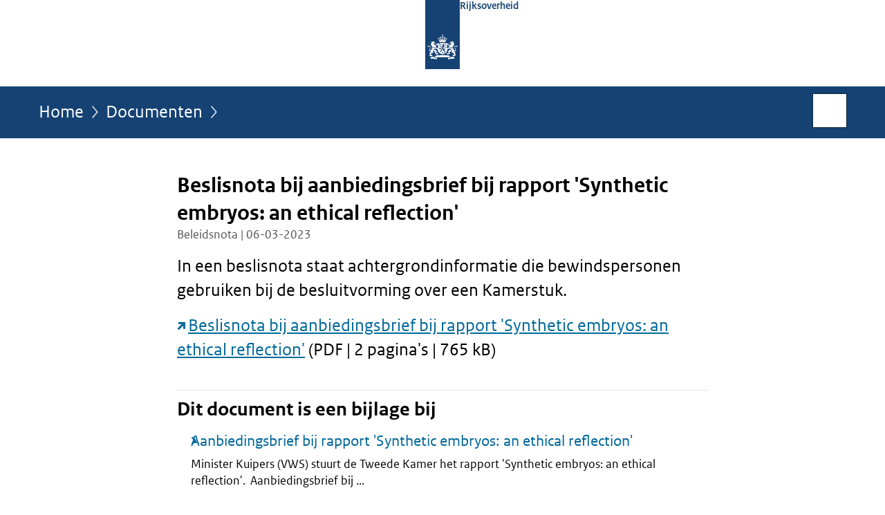

--- FILE ---
content_type: text/html;charset=UTF-8
request_url: https://www.rijksoverheid.nl/documenten/beleidsnotas/2023/03/06/beslisnota-bij-kamerbrief-over-rapportage-zonmw-project-synthethic-embryos
body_size: 3876
content:
<!doctype html>

<html class="no-js" xml:lang="nl-NL" lang="nl-NL">
    <!-- Version: 2025.16.2 -->
<head>
  <meta charset="UTF-8"/>
  <meta name="description" content="In een beslisnota staat achtergrondinformatie die bewindspersonen gebruiken bij de besluitvorming over een Kamerstuk.  Beslisnota bij aanbiedingsbrief bij rapport &apos;Synthetic embryos: an ethical reflection&apos; (PDF | 2 pagina&apos;s | 765 kB)"/>
<meta name="DCTERMS.description" content="In een beslisnota staat achtergrondinformatie die bewindspersonen gebruiken bij de besluitvorming over een Kamerstuk.  Beslisnota bij aanbiedingsbrief bij rapport &apos;Synthetic embryos: an ethical reflection&apos; (PDF | 2 pagina&apos;s | 765 kB)"/>
<meta property="og:image" content="https://www.rijksoverheid.nl/binaries/small/content/gallery/rijksoverheid/channel-afbeeldingen/logos/facebook.png"/>
<title>Beslisnota bij aanbiedingsbrief bij rapport &apos;Synthetic embryos: an ethical reflection&apos; | Beleidsnota | Rijksoverheid.nl</title>
<meta name="DCTERMS.title" content="Beslisnota bij aanbiedingsbrief bij rapport &apos;Synthetic embryos: an ethical reflection&apos; - Beleidsnota - Rijksoverheid.nl"/>
<meta property="og:title" content="Beslisnota bij aanbiedingsbrief bij rapport &apos;Synthetic embryos: an ethical reflection&apos;"/>
<meta property="og:description" content="In een beslisnota staat achtergrondinformatie die bewindspersonen gebruiken bij de besluitvorming over een Kamerstuk.  Beslisnota bij aanbiedingsbrief bij rapport &apos;Synthetic embryos: an ethical reflection&apos; (PDF | 2 pagina&apos;s | 765 kB)"/>
<meta property="og:type" content="website"/>
<meta property="og:url" content="https://www.rijksoverheid.nl/documenten/beleidsnotas/2023/03/06/beslisnota-bij-kamerbrief-over-rapportage-zonmw-project-synthethic-embryos"/>
<link rel="canonical" href="https://www.rijksoverheid.nl/documenten/beleidsnotas/2023/03/06/beslisnota-bij-kamerbrief-over-rapportage-zonmw-project-synthethic-embryos"/>
<meta name="viewport" content="width=device-width, initial-scale=1"/>
<meta name="DCTERMS.language" title="XSD.language" content="nl-NL"/>
      <meta name="DCTERMS.creator" title="RIJKSOVERHEID.Organisatie" content="Ministerie van Volksgezondheid, Welzijn en Sport"/>
      <meta name="DCTERMS.identifier" title="XSD.anyURI" content="https://www.rijksoverheid.nl/documenten/beleidsnotas/2023/03/06/beslisnota-bij-kamerbrief-over-rapportage-zonmw-project-synthethic-embryos"/>

    <meta name="DCTERMS.available" title="DCTERMS.Period" content="start=2023-03-10;"/>
    <meta name="DCTERMS.modified" title="XSD.dateTime" content="2023-03-22T15:11"/>
    <meta name="DCTERMS.issued" title="XSD.dateTime" content="2023-03-06T00:00"/>
    <meta name="DCTERMS.spatial" title="OVERHEID.Koninkrijksdeel" content="Nederland"/>
        <meta name="DCTERMS.publisher" title="RIJKSOVERHEID.Organisatie" content="Ministerie van Algemene Zaken"/>
    <meta name="DCTERMS.rights" content="CC0 1.0 Universal"/>
    <meta name="DCTERMS.rightsHolder" title="RIJKSOVERHEID.Organisatie" content="Ministerie van Algemene Zaken"/>
      <!--<meta name="OVERHEID.authority" title="RIJKSOVERHEID.Organisatie" content="Ministerie van Volksgezondheid, Welzijn en Sport"/>-->
      <meta name="DCTERMS.subject" content="Zwangerschap en geboorte"/>
    <meta name="DCTERMS.type" title="RIJKSOVERHEID.Informatietype" content="beleidsnota"/>

    <script nonce="MWVjYTJhZDg4NzU3NDM0ZTljZDU1MzJiYWU4MWM3ZDY=">
          window.dataLayer = window.dataLayer || [];
          window.dataLayer.push({
            "page_type": "Document voorlooppagina",
            "ftg_type": "call to action pagina",
            "subjects": "Zwangerschap en geboorte",
            "country": "Nederland",
            "issued": "2023-03-10T17:10:05.266+01:00",
            "last_published": "2023-03-22T15:11:17.715+01:00",
            "update": "2023-03-10T17:07:00.000+01:00",
            "publisher": "Ministerie van Volksgezondheid, Welzijn en Sport",
            "language": "nl-NL",
            "uuid": "14d35430-068d-4c37-a5de-4a70d31f61a6",
            "search_category": "",
            "search_keyword": "",
            "search_count": ""
          });
        </script>
      <link rel="shortcut icon" href="/binaries/content/assets/rijksoverheid/iconen/favicon.ico" type="image/x-icon"/>
<link rel="icon" sizes="192x192" href="/binaries/content/assets/rijksoverheid/iconen/touch-icon.png"/>
<link rel="apple-touch-icon" href="/binaries/content/assets/rijksoverheid/iconen/apple-touch-icon.png"/>
<link rel="stylesheet" href="/webfiles/1750011834072/presentation/responsive.css" type="text/css" media="all"/>
<link rel="preload" href="/webfiles/1750011834072/presentation/responsive.css" as="style" >

<link rel="stylesheet" href="/webfiles/1750011834072/presentation/themes/logoblauw.css" type="text/css" media="all"/>
    <link rel="preload" href="/binaries/content/gallery/rijksoverheid/channel-afbeeldingen/logos/beeldmerk-rijksoverheid-desktop.svg" as="image">
<link rel="preload" href="/webfiles/1750011834072/behaviour/core.js" as="script">

</head>

<body id="government" data-scriptpath="/webfiles/1750011834072/behaviour"
      
        class="portalclass"
      
        data-showsurveybar="true"
        data-surveybody="Help mee {sitenaam} te verbeteren." data-surveyaccept="vul de enquete in" data-surveydecline="Nee, bedankt." data-linktrackingtimer="500" data-hartbeattrackingtimer="0" data-word-counter="true" data-visit-timer="true" 
data-scroll-depth-dim-id="1"
data-scroll-depth-marks="0;25;50;75;100"
data-cookieinfourl="cookies" data-cookiebody="{sitenaam} gebruikt cookies om het gebruik van de website te analyseren en het gebruiksgemak te verbeteren. Lees meer over" data-cookieurltext="cookies" data-stats="publisher:vws;subject:zwangerschap en geboorte;type:leadingpage;uuid:14d35430-068d-4c37-a5de-4a70d31f61a6;pagetype:document voorlooppagina;ftgtype:transactiestap" 
>
<script nonce="MWVjYTJhZDg4NzU3NDM0ZTljZDU1MzJiYWU4MWM3ZDY=">
          (function(window, document, dataLayerName, id) {
            window[dataLayerName]=window[dataLayerName]||[],window[dataLayerName].push({start:(new Date).getTime(),event:"stg.start"});var scripts=document.getElementsByTagName('script')[0],tags=document.createElement('script');
            function stgCreateCookie(a,b,c){var d="";if(c){var e=new Date;e.setTime(e.getTime()+24*c*60*60*1e3),d="; expires="+e.toUTCString()}document.cookie=a+"="+b+d+"; path=/"}
            var isStgDebug=(window.location.href.match("stg_debug")||document.cookie.match("stg_debug"))&&!window.location.href.match("stg_disable_debug");stgCreateCookie("stg_debug",isStgDebug?1:"",isStgDebug?14:-1);
            var qP=[];dataLayerName!=="dataLayer"&&qP.push("data_layer_name="+dataLayerName),isStgDebug&&qP.push("stg_debug");var qPString=qP.length>0?("?"+qP.join("&")):"";
            tags.async=!0,tags.src="//statistiek.rijksoverheid.nl/containers/"+id+".js"+qPString,scripts.parentNode.insertBefore(tags,scripts);
            !function(a,n,i){a[n]=a[n]||{};for(var c=0;c<i.length;c++)!function(i){a[n][i]=a[n][i]||{},a[n][i].api=a[n][i].api||function(){var a=[].slice.call(arguments,0);"string"==typeof a[0]&&window[dataLayerName].push({event:n+"."+i+":"+a[0],parameters:[].slice.call(arguments,1)})}}(i[c])}(window,"ppms",["tm","cm"]);
          })(window, document, 'dataLayer', 'bf9c05f0-c13f-4e22-80c7-e603d39fc616');
        </script><noscript><iframe src="//statistiek.rijksoverheid.nl/containers/bf9c05f0-c13f-4e22-80c7-e603d39fc616/noscript.html" height="0" width="0" style="display:none;visibility:hidden"></iframe></noscript>
      <div id="mainwrapper">
  <header>

  <div class="skiplinks">
    <a href="#content-wrapper">Ga direct naar inhoud</a>
  </div>

  <div class="logo">
  <div class="logo__wrapper">
    <a href="/" class="logo__link">
          <figure class="logo__figure">
  <img src="/binaries/content/gallery/rijksoverheid/channel-afbeeldingen/logos/beeldmerk-rijksoverheid-desktop.svg" data-fallback="/binaries/content/gallery/rijksoverheid/channel-afbeeldingen/logos/beeldmerk-rijksoverheid-mobiel.svg" alt="Logo Rijksoverheid – Naar de homepage van rijksoverheid.nl" id="logotype"/>
  <figcaption class="logo__text">
    <span class="logo__sender">Rijksoverheid</span>
    </figcaption>
</figure>
</a>
      </div>
</div>
</header>
<div id="navBar">
  <div class="wrapper">
    <nav class="breadCrumbNav" aria-labelledby="breadCrumbNavLabel">
  <span class="assistive" id="breadCrumbNavLabel">U bevindt zich hier:</span>
  <a href="/">Home</a>
      <a href="/documenten">Documenten</a>
      <span class="assistive" aria-current="page">Beslisnota bij aanbiedingsbrief bij rapport &#39;Synthetic embryos: an ethical reflection&#39;</span>
          </nav>
<div id="searchForm" role="search" class="searchForm" data-search-closed="Open zoekveld" data-search-opened="Start zoeken">
  <form novalidate method="get" action="/zoeken" id="search-form" data-clearcontent="Invoer wissen">
    <label for="search-keyword">Zoeken binnen Rijksoverheid.nl</label>
    <input type="text" id="search-keyword" class="searchInput" name="trefwoord"
      title="Typ hier uw zoektermen" placeholder="Zoeken" />
    <button id="search-submit" class="searchSubmit" name="search-submit" type="submit" 
        title="Start zoeken">
      Zoek</button>
  </form>
</div>
</div>
</div><main id="content-wrapper" tabindex="-1">

  <div class="wrapper">
    <div class="article content">
  <h1 class="download">
      Beslisnota bij aanbiedingsbrief bij rapport &#39;Synthetic embryos: an ethical reflection&#39;</h1>
<p class="article-meta">
  Beleidsnota | 06-03-2023</p><div class="intro"><p>In een beslisnota staat achtergrondinformatie die bewindspersonen gebruiken bij de besluitvorming over een Kamerstuk.</p>

<p><a href="https://open.overheid.nl/documenten/ronl-90d4ed391d23996f65e9cefb55bda32cda135ada/pdf" class="external" aria-label="Beslisnota bij aanbiedingsbrief bij rapport &#39;Synthetic embryos: an ethical reflection&#39; (opent externe website)">Beslisnota bij aanbiedingsbrief bij rapport &#39;Synthetic embryos: an ethical reflection&#39;</a> (PDF | 2 pagina&#39;s | 765 kB)</p></div>
<div class="block docs-pubs results">
    <h2>Dit document is een bijlage bij</h2>

    <ul class="common">
      <li>
          <a href="/documenten/kamerstukken/2023/03/10/kamerbrief-aanbieding-rapportage-van-de-wetenschappelijke-resultaten-van-het-zonmw-project-synthetic-embryos-an-ethical-reflection"
             class="publication">
            <h3>
              Aanbiedingsbrief bij rapport &#39;Synthetic embryos: an ethical reflection&#39;</h3>

            <p>Minister Kuipers (VWS) stuurt de Tweede Kamer het rapport &#39;Synthetic embryos: an ethical reflection&#39;.  Aanbiedingsbrief bij ...</p>
            <p class="meta">
              Kamerstuk: Kamerbrief | 10-03-2023</p>

          </a>
        </li>

      </ul>
  </div>
</div>
<aside>

  <div class="brick linkBlock">
    <h2>Zie ook</h2>

    <ul>
  <li>
  <a href="/onderwerpen/zwangerschap-en-geboorte">
            Zwangerschap en geboorte</a>
        <span class="meta">
              Onderwerp</span>
          </li>
</ul></div>
<div class="brick belongsTo">
    <h2>Verantwoordelijk</h2>
    <ul>
      <li><a href="/ministeries/ministerie-van-volksgezondheid-welzijn-en-sport">Ministerie van Volksgezondheid, Welzijn en Sport</a></li>
          </ul>
  </div>
</aside><div id="follow-up">
    <div class="block">
      </div>
  </div>
</div>

</main>
<footer class="site-footer">
  <div class="wrapper">

    <div class="payoff">
          <span>De Rijksoverheid. Voor Nederland</span>
        </div>

      <div class="column">
    <h2>Service</h2>
    <ul>

    <li >
        <a href="/contact">Contact</a>
      </li>
    <li >
        <a href="/abonneren">Abonneren</a>
      </li>
    <li >
        <a href="/rss">RSS</a>
      </li>
    <li >
        <a href="/vacatures">Vacatures</a>
      </li>
    <li >
        <a href="/sitemap">Sitemap</a>
      </li>
    <li >
        <a href="/help">Help</a>
      </li>
    <li >
        <a href="/archief">Archief</a>
      </li>
    </ul>
</div>
<div class="column">
    <h2>Over deze site</h2>
    <ul>

    <li >
        <a href="/over-rijksoverheid-nl">Over Rijksoverheid.nl</a>
      </li>
    <li >
        <a href="/copyright">Copyright</a>
      </li>
    <li >
        <a href="/privacy">Privacy</a>
      </li>
    <li >
        <a href="/cookies">Cookies</a>
      </li>
    <li >
        <a href="/toegankelijkheid">Toegankelijkheid</a>
      </li>
    <li >
        <a href="/opendata">Open data</a>
      </li>
    <li >
        <a href="/kwetsbaarheid-melden">Kwetsbaarheid melden</a>
      </li>
    </ul>
</div>
</div>

  <nav class="languages" aria-labelledby="languageMenuLabel">
    <div class="languages__wrapper">
      <p id="languageMenuLabel" class="languages__label">Deze website in andere talen:</p>
  <ul class="languages__list">
    <li class="languages__list-item selected">
         Nederlands</li>
    <li class="languages__list-item ">
         <a href="https://www.government.nl" class="languages__link" lang="en">English</a>
            </li>
    <li class="languages__list-item ">
         <a href="https://www.gobiernodireino.nl/" class="languages__link" lang="pap">Papiamento</a>
            </li>
    <li class="languages__list-item ">
         <a href="https://www.gobiernudireino.nl/" class="languages__link" lang="pap">Papiamentu</a>
            </li>
    <li class="languages__list-item ">
         <a href="https://www.rijksoverheid.nl/onderwerpen/overheidscommunicatie/nederlandse-gebarentaal" class="languages__link">Nederlandse Gebarentaal</a>
            </li>
    </ul>
</div>
  </nav>
</footer>
</div>

<!--[if (gt IE 10)|!(IE)]><!-->
<script src="/webfiles/1750011834072/behaviour/core.js"></script>
<!--<![endif]-->

<script src="/binaries/content/assets/rijksoverheid/behaviour/rop-page-feedback.min-20230526.js"></script>
</body>
</html>
